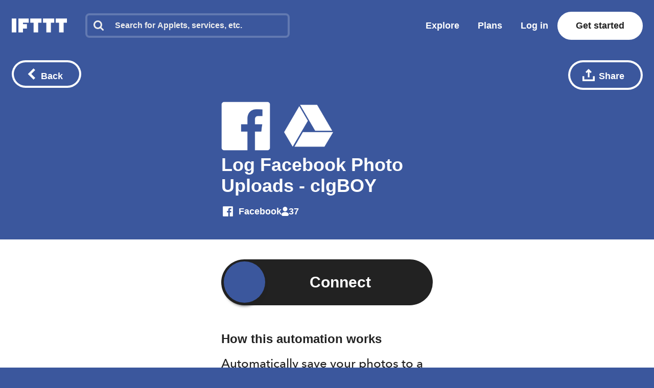

--- FILE ---
content_type: text/javascript
request_url: https://web-assets.ifttt.com/builds/assets/unauthenticated_applet-C7raV3zm.js
body_size: 355
content:
import{s as d}from"./shared_vanilla_setup-CBBoeE7I.js";import{i as c}from"./sharing-ZCL5lFsI.js";import{B as l}from"./build_automation_dropdown-qn0Ul6Up.js";import{i as o,U as n}from"./user-snYI-LHZ.js";import{l as u,s as m,x as p}from"./header-BFAduAmo.js";import{s as S}from"./utils-Dgq4nV1v.js";import{T as w}from"./tqa_list_tabs-BuzNToNX.js";import"./setup_unified_mobile_menu-KN9tCv1m.js";import"./_commonjsHelpers-CE1G-McA.js";function v(){const e=document.querySelector(".connect-button"),{url:i,applet_slug:a,sessionId:s}=JSON.parse(e.dataset.connect);e.addEventListener("click",()=>{const t=S(a,s),r=u(t)||{user:o};r.user.authRequestedAt=new Date().toISOString(),m({user:o},t),window.location.assign(i)},{once:!0})}d();document.addEventListener("DOMContentLoaded",function(){c(),v(),n("code",null),window.addEventListener("appletEnabled",()=>{document.querySelector(".connection-id.hide")?.classList.remove("hide"),document.querySelector("div.delete.hide")?.classList.remove("hide"),document.querySelector(".top_level_activity")?.classList.remove("hide")},{once:!0}),window.addEventListener("appletEnabled",()=>{document.querySelector(".connection-notifications-wrapper")?.classList.remove("hide")}),window.addEventListener("appletDisabled",()=>{document.querySelector(".connection-notifications-wrapper")?.classList.add("hide")})},{once:!0});Object.assign(window.App.Scripts,{BuildAutomationDropdown:l,UpdateParam:n,SetDatadogRumContext:p,TqaListTabs:w});
//# sourceMappingURL=unauthenticated_applet-C7raV3zm.js.map
